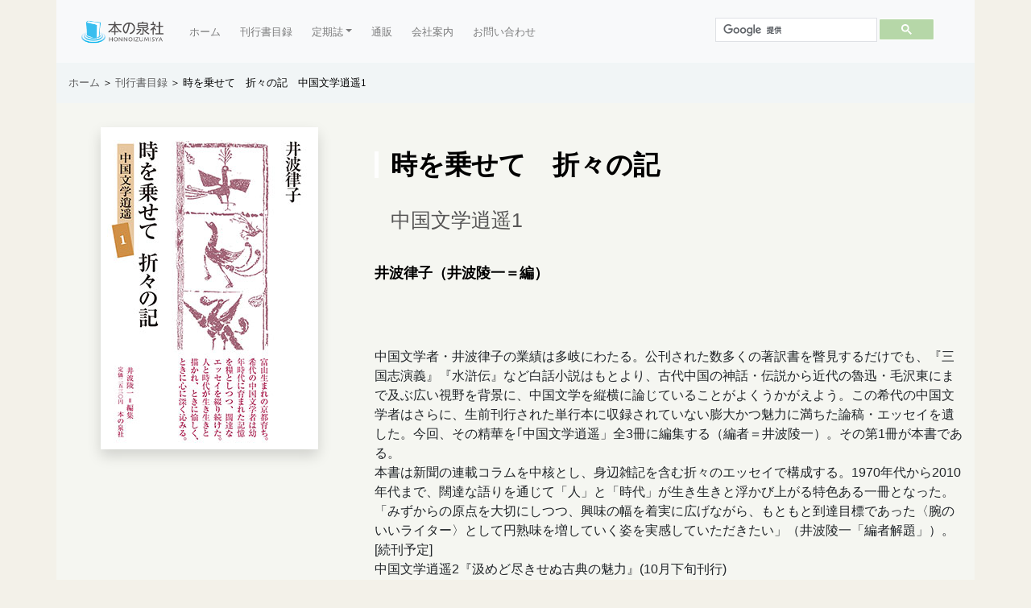

--- FILE ---
content_type: text/html
request_url: https://honnoizumi.co.jp/book/2023/0924.html
body_size: 5142
content:
<!DOCTYPE html>
<html lang="en"><!-- InstanceBegin template="/Templates/temp2.dwt" codeOutsideHTMLIsLocked="false" -->
  <head>
    <meta charset="UTF-8">
	<meta http-equiv="X-UA-Compatible" content="IE=edge">
	<meta name="viewport" content="width=device-width, initial-scale=1">
	  
<link rel="shortcut icon" href="../../img/favicon.ico" type="image/vnd.microsoft.icon" /> 
<link rel="icon" href="../../img/decoration/favicon.ico" type="image/vnd.microsoft.icon" />
	  
	<!-- InstanceBeginEditable name="doctitle" -->
	<title>時を乗せて　折々の記　本の泉社</title>
	<link href="../../style-b.css" rel="stylesheet" type="text/css">
	<style type="text/css">
	a:link {
    color: #595959;
}
a:hover {
    color: #000000;
}
    </style>
	<!-- InstanceEndEditable -->
	<!-- Bootstrap -->
	<link href="../../css/bootstrap-4.4.1.css" rel="stylesheet">
	<link href="../../style.css" rel="stylesheet" type="text/css">
	<style type="text/css">
	body {
    background-color: #F3F1E9;
}
   
    </style>
	<link href="../../style-b.css" rel="stylesheet" type="text/css">
<!-- InstanceBeginEditable name="head" -->
  <!-- InstanceEndEditable -->
<script type="text/javascript">
function MM_swapImgRestore() { //v3.0
  var i,x,a=document.MM_sr; for(i=0;a&&i<a.length&&(x=a[i])&&x.oSrc;i++) x.src=x.oSrc;
}
function MM_preloadImages() { //v3.0
  var d=document; if(d.images){ if(!d.MM_p) d.MM_p=new Array();
    var i,j=d.MM_p.length,a=MM_preloadImages.arguments; for(i=0; i<a.length; i++)
    if (a[i].indexOf("#")!=0){ d.MM_p[j]=new Image; d.MM_p[j++].src=a[i];}}
}

function MM_findObj(n, d) { //v4.01
  var p,i,x;  if(!d) d=document; if((p=n.indexOf("?"))>0&&parent.frames.length) {
    d=parent.frames[n.substring(p+1)].document; n=n.substring(0,p);}
  if(!(x=d[n])&&d.all) x=d.all[n]; for (i=0;!x&&i<d.forms.length;i++) x=d.forms[i][n];
  for(i=0;!x&&d.layers&&i<d.layers.length;i++) x=MM_findObj(n,d.layers[i].document);
  if(!x && d.getElementById) x=d.getElementById(n); return x;
}

function MM_swapImage() { //v3.0
  var i,j=0,x,a=MM_swapImage.arguments; document.MM_sr=new Array; for(i=0;i<(a.length-2);i+=3)
   if ((x=MM_findObj(a[i]))!=null){document.MM_sr[j++]=x; if(!x.oSrc) x.oSrc=x.src; x.src=a[i+2];}
}
</script>
      
      <!-- Global site tag (gtag.js) - Google Analytics -->
<script async src="https://www.googletagmanager.com/gtag/js?id=G-871MERTYGP"></script>
<script>
  window.dataLayer = window.dataLayer || [];
  function gtag(){dataLayer.push(arguments);}
  gtag('js', new Date());

  gtag('config', 'G-871MERTYGP');
</script>
      
      
      
      
      
</head>
  <body onLoad="MM_preloadImages('../../img/decoration/logo2.gif')">
<div class="container bg-light">
  <div class="row">
    <div class="col-12">
      <nav class="navbar navbar-expand-lg navbar-light bg-light">
        <button class="navbar-toggler" type="button" data-toggle="collapse" data-target="#navbarSupportedContent1" aria-controls="navbarSupportedContent1" aria-expanded="false" aria-label="Toggle navigation"> <span class="navbar-toggler-icon"></span></button>
        <div class="collapse navbar-collapse" id="navbarSupportedContent1">
          <div class="pr-3"><a href="../../index.html" onMouseOut="MM_swapImgRestore()" onMouseOver="MM_swapImage('Image1','','../../img/decoration/logo2.gif',1)"><img src="../../img/decoration/logo.gif" alt="" width="110" height="31" id="Image1"></a></div>
          <ul class="navbar-nav mr-auto txt03">
            <li class="nav-item"> <a class="nav-link pr-3" href="../../index.html">ホーム <span class="sr-only">(current)</span></a></li>
            <li class="nav-item"> <a class="nav-link pr-3" href="../2024.html">刊行書目録</a></li>
            <li class="nav-item dropdown"><a class="nav-link dropdown-toggle pr-3" href="#" id="navbarDropdown1" role="button" data-toggle="dropdown" aria-haspopup="true" aria-expanded="false"> 定期誌</a>
              <div class="dropdown-menu" aria-labelledby="navbarDropdown1"> <a class="dropdown-item" href="../../magazine.html">定期誌一覧</a>
                <div class="dropdown-divider"></div>
              <a class="dropdown-item" href="../../magazine/nihonnokagakusya/2023.html">日本の科学者</a>
              <a class="dropdown-item" href="../../magazine/roudousouken/02.html">労働総研クォータリー</a>
              <a class="dropdown-item" href="../../magazine/sakubuntokyouiku/2023.html">作文と教育</a>
              <a class="dropdown-item" href="../../magazine/rikakyousitu/2023.html">理科教室</a>
              <a class="dropdown-item" href="../../magazine/kodomokankyougaku/2020.html">子ども環境学研究</a>
              <a class="dropdown-item" href="../../magazine/kenkou/2021-.html">健康プラス</a>
                <a class="dropdown-item" href="../../magazine/igakukai/2021.html">一般社団法人　日本綜合医学会</a>
                
                </div>
            </li>
            <li class="nav-item"> <a href="http://honnoizumi.shop-pro.jp" target="_blank" class="nav-link pr-3">通販</a></li>
            <li class="nav-item"> <a class="nav-link pr-3" href="../../aboutus.html">会社案内</a></li>
			  <li class="nav-item"> <a class="nav-link pr-3" href="../../contact.html">お問い合わせ</a></li>
          </ul>
          </div>
        <div id="cse-search-box"><script async src="https://cse.google.com/cse.js?cx=8b867c81864f6beb8"></script>
<div class="gcse-search"></div></div>
      </nav>
    </div>
  </div>
</div>
      
<!-- InstanceBeginEditable name="EditRegion3" -->
<div class="container">
  <div class="row">
    <div class="col-12 pb-3 top-aki2"><a href="../../index.html">ホーム</a> ＞ <a href="../2023.html">刊行書目録 </a>＞ 時を乗せて　折々の記　中国文学逍遥1 </div>
    <div class="col-md-4 booksimg"><img src="img/0924.jpg" alt="" width="270" height="400" class="mx-auto d-block shadow"/></div>
<div class="col-md-8 bookstxt">
     
	<p class="bookstitle">時を乗せて　折々の記 </p>
	
	<p class="bookssubtitle">中国文学逍遥1</p>  
 
<p class="writer2 pb-5">井波律子（井波陵一＝編）</p>
      <blockquote type="cite">
        <div>
          <div dir="ltr">
            <div>中国文学者・井波律子の業績は多岐にわたる。公刊された数多くの著訳書を瞥見するだけでも、『三国志演義』『水滸伝』など白話小説はもとより、古代中国の神話・伝説から近代の魯迅・毛沢東にまで及ぶ広い視野を背景に、中国文学を縦横に論じていることがよくうかがえよう。この希代の中国文学者はさらに、生前刊行された単行本に収録されていない膨大かつ魅力に満ちた論稿・エッセイを遺した。今回、その精華を｢中国文学逍遥」全3冊に編集する（編者＝井波陵一）。その第1冊が本書である。<br>
              本書は新聞の連載コラムを中核とし、身辺雑記を含む折々のエッセイで構成する。1970年代から2010年代まで、闊達な語りを通じて「人」と「時代」が生き生きと浮かび上がる特色ある一冊となった。「みずからの原点を大切にしつつ、興味の幅を着実に広げながら、もともと到達目標であった〈腕のいいライター〉として円熟味を増していく姿を実感していただきたい」（井波陵一「編者解題」）。<br>
              [続刊予定]<br>
              中国文学逍遥2『汲めど尽きせぬ古典の魅力』(10月下旬刊行)<br>
            中国文学逍遥3『楽しく漢詩文を学ぼう』(11月下旬刊行)</div>
          </div>
        </div>
      </blockquote>
      <p>&nbsp;</p>
    
<div class="hidden_box pb-5 mt-5">
        <label for="label1" class="txt01">目　次</label>
        <input type="checkbox" id="label1"/>
        <div class="hidden_show">刊行にあたって<br>
          編者解題<br>
          Ⅰ　金沢にて　1976～1995<br>
          [わが原風景]　[折々の発信から]　[金沢を想う]<br>
          Ⅱ　京都を活動拠点に　1995～2009<br>
          [懐かしの京都へ]　[日文研に勤めながら]<br>
          Ⅲ　花木と親しむ日々　2009～<br>
          [定年を迎える]　[「空中庭園」に励まされて]<br>
        [付]　我が家の家計簿体験談（井波テル）</div>
        
	
	<br>
<br>
<p>井波 律子（いなみ りつこ）＝1944～2020年。富山県高岡市に生まれ、京都で育つ。1972年京都大学大学院文学研究科博士課程修了。金沢大学教授をへて、国際日本文化研究センター教授（のち名誉教授）。専門は中国文学。著書に『中国人の機智』『中国的レトリックの伝統』『中国のグロテスク・リアリズム』『読切り三国志』『三国志演義』『酒池肉林』『破壊の女神』『奇人と異才の中国史』『トリックスター群像』『論語入門』『中国人物伝（全4巻）』など多数。『世説新語』『三国志演義』『水滸伝』『論語』の個人全訳でも知られる。またエッセイの名手であり、『中国文学の愉しき世界』『一陽来復』などがある。</p>
<p>井波 陵一（いなみ りょういち）＝1953年福岡県生まれ。1978年京都大学大学院文学研究科修士課程修了。1981年井波律子と結婚。京都大学人文科学研究所教授をへて、京都大学名誉教授。専門は中国文学。著書に『知の座標』『紅楼夢と王国維』ほか。訳書に『宋元戯曲考』『新訳 紅楼夢 (全7冊)』(読売文学賞受賞)がある。</p>
</div>
	<p class="txt01 pb-5">&nbsp;</p>
<table width="354" border="1" cellpadding="3" class="txt01 pb-5">
        <tbody>
          <tr>
            <td width="102" bgcolor="#C3B7A5">判型・頁数</td>
            <td width="242" bgcolor="#FFFFFF">四六判上製・288頁</td>
          </tr>
          <tr>
            <td bgcolor="#C3B7A5">定価</td>
            <td bgcolor="#FFFFFF">2530円（税込）</td>
          </tr>
          <tr>
            <td bgcolor="#C3B7A5">ISBN</td>
            <td bgcolor="#FFFFFF">978-4-7807-2248-2</td>
          </tr>
          <tr>
            <td bgcolor="#C3B7A5">出版年月日</td>
            <td bgcolor="#FFFFFF">2023年9月24日</td>
          </tr>
        </tbody>
      </table>
      
      <p class="mt-5">▼ご購入はコチラ</p>
      <p><a href="http://honnoizumi.shop-pro.jp/?pid=177288750" target="_blank" class="btn btn--order">本の泉社通販サイト</a></p>
    </div>
</div></div>

<!-- InstanceEndEditable -->
<div class="container bg-dark p-4 footer">
  <div class="row pb-3 mt-3">
    <div class="col-lg-7">
      <p>書店様へ</p>
      <p class="pb-3">汎用注文書につきましては下記ページよりダウンロード頂けます。
      <br>
      ｜<a href="../../bookstore.html">注文書</a>｜</p>
      <p>サイトリンク</p>
      <p class="pb-3"><a href="../../index.html">ホーム</a>　　<a href="../2021.html">刊行書目録</a>　　<a href="../../magazine.html">定期誌</a>　　<a href="http://honnoizumi.shop-pro.jp" target="_blank">通販</a>　　<a href="../../aboutus.html">会社案内</a>　　<a href="../../self/self.html">自費出版</a>　　<a href="../../purchaseinformation.html">ご購入案内</a></p>
      <p class="pb-3">関連リンク&nbsp;<br>
      <a href="https://www.facebook.com/honizumi/" target="_blank">Facebook</a><a href="https://www.facebook.com/honizumi/" target="_blank">&nbsp;</a>　<a href="https://twitter.com/honnoizumi" target="_blank">Twitter</a></p>
    </div>
    <div class="col-lg-5">
     
          <p>株式会社 本の泉社<br>
          〒160-0022　東京都新宿区新宿2-11-7　 第33宮庭ビル1004</p>
      <p>Tel：03-5810-1581／Fax：03-5810-1582 </p>
          <p>メールアドレス　<br>
          mail@honnoizumi.co.jp</p>
        <a href="https://www.facebook.com/honizumi/">        </a>
    </div>
    <div class="col-lg-12 text-center">Copyright © Honnoizumisya All right reserved.</div>
  </div>
  </div>

<!-- body code goes here -->


	<!-- jQuery (necessary for Bootstrap's JavaScript plugins) --> 
  <script src="../../js/jquery-3.4.1.min.js"></script>
  <script src="../../js/popper.min.js"></script>
  <script src="../../js/bootstrap-4.4.1.js"></script>
</body>
<!-- InstanceEnd --></html>

--- FILE ---
content_type: text/css
request_url: https://honnoizumi.co.jp/style-b.css
body_size: 1950
content:
#cse-search-box {
    width: 300px !important;
    float: right;
    margin-right: 5px;
}
#cse-search-box table.gsc-search-box td.gsc-input {
    padding: 0 !important;
}
#cse-search-box input[type="text"] {
    border-radius: 5px 0 0 5px;
    height: 5px;
    padding: 0 !important;
    width: 189px;
    float: left;
    margin-left: 5px;
}
#cse-search-box input[type="submit"] {
    background-color: #333333;
    border: 1px solid #333333;
    border-radius: 0 5px 5px 0;
    color: #FFFFFF;
    float: right;
    height: 31px;
    margin-left: 0 !important;
    width: 20px;
}

.flame02 {
    margin-top: 5px;
    margin-right: auto;
    margin-left: auto;
    margin-bottom: 5px;
    padding-top: 0.5em;
    padding-right: 0.5em;
    padding-left: 0.5em;
    padding-bottom: 0.5em;
    color: #000;
    background-color: #FBF9DD;
    border: 1px solid #ccc;
    text-align: center;
    background-origin: content-box;
}

.btn--order,
a.btn--order {
    color: #fff;
    background-color: #76371B;
    transition: .4s;
    text-decoration: none;
}
.btn--order:hover,
a.btn--order:hover {
    color: #FFF89A;
    background-color: #F46C0D;
    text-decoration: none;
}

.btn-flat-dashed-border   {
    display: inline-block;
    padding-top: 0.1em;
    padding-right: 0.3em;
    padding-left: 0.3em;
    padding-bottom: 0.1em;
    color: #565656;
    border: 1px solid #E2E7CD;
    font-size: 0.5rem;
    margin-left: 0px;
    margin-right: 0px;
    text-shadow: 0px 0px;
    background-color: #F1EFEF;
    font-family: Georgia, "Times New Roman", Times, serif;
    margin-bottom: 0px;
    right: auto;
    margin-top: 1px;
    text-decoration: none;
}

.btn-flat-dashed-border:hover {
    border-style: solid;
    color: #333;
    border-width: 1px;
    background-color: #FBFBE7;
    text-decoration: none;
}
.btn-flat-dashed-border a {
    color: #333;
    text-decoration: none;
}


#menugenre ul{ 
margin: 0; 
padding: 0; 
list-style-type: none; 
}
/* CSS Document */

#menugenre2 ul{ 
margin: 0; 
padding: 0; 
list-style-type: none; 
}
#menugenre li{
    display: inline;
    padding: 0;
    margin: 0;
    font-family: "Times New Roman", Times, serif;
    width: 150px;
}
#menugenre2 li{
    display: inline;
    padding: 0;
    margin: 0;
    font-family: "Times New Roman", Times, serif;
    width: 150px;
}
#menugenre li a{
    display: inline-table;
    border-left: 8px solid #E5EFB8;
    border-top: 1px solid #E5EFB8;
    border-right: 1px solid #E5EFB8;
    border-bottom: 1px solid #E5EFB8;
    background-color: #F4F4F4;
    padding: 3px 10px;
    text-decoration: none;
    color: #333;
    margin-top: 3px;
    margin-right: 0px;
    margin-left: 0px;
    margin-bottom: 3px;
    text-align: left;
    font-size: 12px;
    width: 160px;
}
#menugenre2 li a{
    display: inline-table;
    border-left: 8px solid #E5EFB8;
    border-top: 1px solid #E5EFB8;
    border-right: 1px solid #E5EFB8;
    border-bottom: 1px solid #E5EFB8;
    background-color: #fff;
    padding-top: 3px;
    padding-right: 10px;
    padding-left: 10px;
    padding-bottom: 3px;
    text-decoration: none;
    color: #333;
    margin-top: 3px;
    margin-right: 0px;
    margin-left: 0px;
    margin-bottom: 3px;
    text-align: left;
    font-size: 10px;
    width: 160px;
}
#menugenre li a:hover{
    border-left: 8px solid #C0C0B2;
    border-top: 1px solid #C0C0B2;
    border-right: 1px solid #C0C0B2;
    border-bottom: 1px solid #C0C0B2;
    background-color: #FBFBE7;
}
#menugenre2 li a:hover{
    border-left: 8px solid #C0C0B2;
    border-top: 1px solid #C0C0B2;
    border-right: 1px solid #C0C0B2;
    border-bottom: 1px solid #C0C0B2;
    background-color: #FBFBE7;
}

.box26 {
    position: relative;
    margin-top: 2em;
    margin-right: 0;
    margin-left: 0;
    margin-bottom: 1em;
    padding-top: 0.5em;
    padding-right: 0.5em;
    padding-left: 0.5em;
    padding-bottom: 0.5em;
    border: solid 3px #95ccff;
    border-radius: 7px;
}
.box26 .box-title {
    position: absolute;
    display: inline-block;
    top: -13px;
    left: 10px;
    padding: 0 9px;
    line-height: 1;
    font-size: 16px;
    background: #FFF;
    color: #95ccff;
    font-weight: bold;
}
.box26 p {
    margin: 0; 
    padding: 0;
}

.box30 {
    margin-top: 0.5em;
    margin-right: 0;
    margin-left: 0;
    margin-bottom: 0.8em;
    background-color: #FDFDF0;
    box-shadow: 0 2px 4px rgba(0, 0, 0, 0.22);
}
.box30 .box-title {
    font-size: 1.2em;
    background: #5fc2f5;
    padding: 4px;
    text-align: center;
    color: #FFF;
    font-weight: bold;
    letter-spacing: 0.05em;
}
.box30 p {
    padding: 15px 20px;
    margin: 0;
}

.simple_square_btn2 {
    display: inline-block;
    position: relative;
    width: 30px;
    padding: 0.5em;
    text-align: center;
    text-decoration: none;
    color: #1B1B1B;
    background: #fff;
    border: 1px solid #1B1B1B;
    font-size: 0.7rem;
    margin-top: 5px;
    margin-right: 5px;
    margin-bottom: 5px;
    margin-left: 5px;
}
.simple_square_btn2:hover {
	 background: #1B1B1B;
         color: #fff;
	 cursor: pointer;
	 text-decoration: none;
}


/*全体*/
.hidden_box {
    margin-top: 1px;
    margin-right: 0;
    margin-left: 0;
    margin-bottom: 1px;/*前後の余白*/
    padding: 0;
    font-family: "Times New Roman", Times, serif;
    font-size: 14px;
    line-height: 28px;
}

/*ボタン装飾*/
.hidden_box label {
    padding: 15px;
    font-weight: normal;
    border: 1px solid black;
    cursor : pointer;
    background-color: #F8FEFF;
}

/*ボタンホバー時*/
.hidden_box label:hover {
    background-color: #FEFFEF;
}

/*チェックは見えなくする*/
.hidden_box input {
    display: none;
}

/*中身を非表示にしておく*/
.hidden_box .hidden_show {
    height: 0;
    padding: 0;
    overflow: hidden;
    opacity: 0;
    transition: 0.8s;
}

/*クリックで中身表示*/
.hidden_box input:checked ~ .hidden_show {
    padding-top: 10px;
    padding-right: 0;
    padding-left: 0;
    padding-bottom: 10px;
    height: auto;
    opacity: 1;
}



.dropdown-b {
  display: flex;
}

.menu-b {
  width: 300px;
  text-align: center;
}

.menu-title {
  background: #CACE97;
  color: #603605;
}

.sub-menu-b {
  display: none;
  background: #B9B9B9;
  position: relative;
}

.sub-menu-b > ul {
  list-style: none;
  margin: 0;
  padding: 0;
  width: 300px;
}

.sub-menu-b > ul > li > a {
  text-decoration: none;
  color: #ffffff;
}

.menu-b:hover .sub-menu-b {
  display: inline-block;
	text-decoration:underline;
}
.banner {
    margin-top: 1px;
    margin-bottom: 1px;
}


#formWrap {
	width:700px;
	margin:0 auto;
	color:#555;
	line-height:120%;
	font-size:90%;
}
table.formTable{
	width:100%;
	margin:0 auto;
	border-collapse:collapse;
}
table.formTable td,table.formTable th{
	border:1px solid #ccc;
	padding:10px;
}
table.formTable th{
	width:30%;
	font-weight:normal;
	background:#efefef;
	text-align:left;
}
.basecolor {
    background-color: #FEFFF7;
}
/*　簡易版レスポンシブ用CSS（必要最低限のみとしています。ブレークポイントも含め自由に設定下さい）　*/
@media screen and (max-width:572px) {
#formWrap {
	width:95%;
	margin:0 auto;
}
table.formTable th, table.formTable td {
	width:auto;
	display:block;
}
table.formTable th {
	margin-top:5px;
	border-bottom:0;
}
input[type="text"], textarea {
	width:80%;
	padding:5px;
	font-size:110%;
	display:block;
}
input[type="submit"], input[type="reset"], input[type="button"] {
	display:block;
	width:100%;
	height:40px;
}
}


--- FILE ---
content_type: text/css
request_url: https://honnoizumi.co.jp/style.css
body_size: 1860
content:
.nen {
    padding-top: 0.2rem;
    padding-left: 1rem;
    padding-bottom: 0.2rem;
    border-left: 4px solid #AFA8A8;
    color: #4F4A4A;
    font-family: Georgia, "Times New Roman", Times, serif;
    background-color: #EFEEEB;
    font-size: 11px;
}
.kimama {
    color: #0EA505;/*文字色*/
    border-bottom: 1px dotted #B5BAC2;
    margin-bottom: 5px;
    padding-bottom: 1px;
    font-weight: bold;
    border-top: 1px dotted #B5BAC2;
}


.img_wrap{
    margin-right: auto;
    margin-left: auto;
    margin-bottom: 0;
    transition-duration: 0.5s;
    border: 1px #D0CECE solid;
    margin-top: 4px;
}
.img_wrap img{
  width: 100%;
  cursor: pointer;
}
.img_wrap:hover{
    box-shadow: 3px 3px 3px rgba(142,141,141,0.50);
    transform: translateY(-10px);
    transition-duration: 0.4s;
    -webkit-box-shadow: 3px 3px 3px rgba(142,141,141,0.50);
}

.cp_hr05 {
	position: relative;
	height: 1px;
	border-width: 0;
	background-color: #00bcd4;
	background-image: -webkit-linear-gradient(left,
	#00bcd4 0%,#283593 50%,#00bcd4 100%);
	background-image:         linear-gradient(90deg,
	#00bcd4 0%,#283593 50%,#00bcd4 100%);
}


h4 {
    padding-right: 0.5em;
    padding-left: 0.5em;/*上下 左右の余白*/
    color: #000000;/*文字色*/
    background: transparent;/*背景透明に*/
    border-left: 6px solid #FBF6F1;/*左線*/
    font-size: 33px;
    font-weight: bold;
    display: inline-block;
}



.media  img  {
  transition: .3s;
}

/*ホバー時に透明度50%*/
.media img:hover {
  opacity: 0.5;
}



.h01 {
    position: relative;
    padding-top: 0.25em;
    padding-right: 0;
    padding-bottom: 0.25em;
    font-size: 1.4rem;
    text-align: left;
    margin-bottom: 15px;
}
.h01:after {
  content: "";
  display: block;
  height: 4px;
  background: -webkit-linear-gradient(to right, rgb(60, 220, 255), transparent);
  background: linear-gradient(to right, rgb(60, 220, 255), transparent);
}


.h02 {
    padding-top: 0.15em;
    padding-right: 0.5em;
    padding-left: 0.5em;
    padding-bottom: 0.15em;/*上下 左右の余白*/
    color: #395B6F;/*文字色*/
    background: transparent;/*背景透明に*/
    border-left: solid 5px #7db4e6;/*左線*/
    font-size: 15px;
    font-weight: bold;
    font-family: "Times New Roman", Times, serif;
    line-height: 16px;
    margin-bottom: 8px;
}
.h02-2 {
    padding-top: 0.3em;
    padding-right: 0.5em;
    padding-left: 0.5em;
    padding-bottom: 0.25em;/*上下 左右の余白*/
    color: #686836;/*文字色*/
    background: transparent;/*左線*/
    font-size: 1rem;
    font-weight: bold;
    font-family: "Times New Roman", Times, serif;
    text-align: center;
}
.h03 {
    padding-top: 0.25em;
    padding-right: 0.5em;
    padding-left: 0.5em;
    padding-bottom: 0.25em;/*上下 左右の余白*/
    color: #395B6F;/*文字色*/
    background: transparent;/*左線*/
    font-size: 1.8rem;
    font-weight: bold;
    font-family: Georgia, "Times New Roman", Times, serif;
    text-align: center;
}

.touka {
  transition: .3s;
}

.touka:hover {
  opacity: 0.5;
}

.txt01 {
    font-family: Georgia, "Times New Roman", Times, serif;
    font-size: 82%;
}
.info {
    font-family: Arial, Helvetica, sans-serif;
    font-size: 13px;
    line-height: 18px;
}
.info a {
    font-family: Georgia, "Times New Roman", Times, serif;
    font-size: 13px;
    line-height: 18px;
    color: #0959B8;
}
.info a:hover {
    font-family: Georgia, "Times New Roman", Times, serif;
    font-size: 13px;
    line-height: 18px;
    color: #B51D94;
}

.txt01 a {
    color: #0B99DA;
    font-family: YuGothic, "Yu Gothic medium", "Hiragino Sans", Meiryo, sans-serif;
    text-decoration: none;
    font-size: 90%;
}

.txt01 a:hover {
    color: #F6DE80;
    text-decoration: none;
}

.txt01 a:active {
    color: #E3E7E7;
    text-decoration: none; 
}

.txt02 {
    font-family: Georgia, "Times New Roman", Times, serif;
    font-size: 85%;
}
.footer {
    font-family: Georgia, "Times New Roman", Times, serif;
    font-size: 85%;
    color: #FFFFFF;
}
.footer a {
    font-family: Georgia, "Times New Roman", Times, serif;
    color: #7BFDFA;
    text-decoration: none;
}
.footer a:hover  {
    font-family: Georgia, "Times New Roman", Times, serif;
    color: #E0FAA1;
    text-decoration: none;
}

.txt02 a {
    color: #B6E3E2;
    text-decoration: none;
}

.txt02 a:hover {
 
color:#88DFEF;
text-decoration:underline;
 
}

.txt02 a:active {
    color: #E3E7E7;
    text-decoration: none; 
}

.txt03 {
    font-family: "Hiragino Sans", "Hiragino Kaku Gothic ProN", Meiryo, sans-serif;
    font-size: 80%;
    color: #FFF8F8;
}


.txt03 a {
    color: #2F3131;
    text-decoration: none;
}

.txt03 a:hover {
    color: #88DFEF;
    text-decoration: none; 
}
.txt04 {
    font-size: 15px;
    color: #000000;
    font-family: "Times New Roman", Times, serif;
}
.txt04 a:link {
    font-size: 15px;
    color: #3439A8;
    font-weight: bold;
}
.txt04 a:hover {
    color: #75C4F3;
    text-decoration: none;
}
.txt05 {
    font-size: 11px;
    color: #838282;
    font-family: "Times New Roman", Times, serif;
    line-height: 12px;
}
.txt05 a {
    font-family: "Lucida Console", Monaco, monospace;
    font-size: 13px;
    color: #78451F;
    font-weight: bold;
    text-decoration: none;
    line-height: 15px;
}
.txt05 a:hover  {
    color: #B89A56;
    text-decoration: none;
}


.writer2 {
    font-family: YuMincho, "Yu Mincho", "Hiragino Mincho ProN", serif;
    font-weight: bold;
    font-size: 18px;
    margin-top: 30px;
    color: #000000;
    margin-bottom: 30px;
}
.booksimg {
    background-color: #F5F6F1;
    padding-top: 30px;
    padding-bottom: 30px;
}
.bookstxt {
    background-color: #F5F6F1;
    padding-top: 40px;
    padding-bottom: 40px;
}
.bookssubtitle {
    color: #565555;
    line-height: 100%;
    font-size: 25px;
    font-weight: normal;
    margin-top: 20px;
    margin-bottom: 40px;
    margin-left: 20px;
}
.magazine-no {
    color: #565555;
    line-height: 100%;
    font-size: 18px;
    font-weight: normal;
    margin-top: 10px;
    margin-bottom: 40px;
    margin-left: 20px;
}
.bookstitle {
    color: #000000;
    line-height: 100%;
    font-size: 33px;
    font-weight: bold;
    margin-top: 20px;
    margin-bottom: 40px;
    border-left: 5px solid #FEFEFE;
    padding-left: 15px;
}

.title {
    color: #000000;
    font-weight: bold;
    font-size: 13px;
    text-decoration: none;
    margin-top: 3px;
    font-family: Arial, Helvetica, sans-serif;
    margin-bottom: 3px;
    line-height: 15px;
}
.title a {
    color: #000000;
    text-decoration: none;
}
.title a:hover {
    color: #797A7A;
    text-decoration: none;
}

.subtitle {
    color: #453B3B;
    font-size: 11px;
    margin-bottom: 3px;
    font-family: Arial, Helvetica, sans-serif;
    margin-top: 2px;
    line-height: 13px;
}

.writer {
    font-family: YuMincho, "Yu Mincho", "Hiragino Mincho ProN", serif;
    font-weight: bold;
    font-size: 11px;
    color: #000000;
    margin-top: 1px;
    margin-bottom: 1px;
    line-height: 12px;
}

.top-aki {
    padding-top: 15px;
    padding-bottom: 20px;
    font-family: YuMincho, "Yu Mincho", "Hiragino Mincho ProN", serif;
    font-size: small;
    color: #000000;
}
.top-aki2 {
    padding-top: 15px;
    padding-bottom: 20px;
    font-family: YuMincho, "Yu Mincho", "Hiragino Mincho ProN", serif;
    font-size: small;
    background-color: #F1F5F6;
    color: #000000;
}
.top-aki2 a {
    padding-top: 15px;
    padding-bottom: 20px;
    font-family: YuMincho, "Yu Mincho", "Hiragino Mincho ProN", serif;
    font-size: small;
    background-color: #F1F5F6;
    color: #5C5C5D;
    text-decoration: none;
}
.top-aki2 a:hover  {
    padding-top: 15px;
    padding-bottom: 20px;
    font-family: YuMincho, "Yu Mincho", "Hiragino Mincho ProN", serif;
    font-size: small;
    background-color: #F5F6F1;
    color: #78CFFF;
    text-decoration: none;
}
.top-aki a {
    padding-top: 15px;
    padding-bottom: 20px;
    font-family: YuMincho, "Yu Mincho", "Hiragino Mincho ProN", serif;
    font-size: small;
    color: #5C5C5D;
    text-decoration: none;
}
.top-aki a:hover {
    padding-top: 15px;
    padding-bottom: 20px;
    font-family: YuMincho, "Yu Mincho", "Hiragino Mincho ProN", serif;
    font-size: small;
    color: #78CFFF;
    text-decoration: none;
}
.txt-top {
    vertical-align: top;
}
.img_frame {
    width: auto;
    height: 180px;
    margin-right: 0px;
    margin-top: 4px;
}
.img_frame-b {
    margin-right: 0px;
    margin-top: 4px;
}
.img_frame_w {
    margin-right: 0px;
    margin-top: 4px;
    height: auto;
    width: 135px;
}
.frame {
    margin-left: 6px;
    width: 148px;
    height: 310px;
}
.frame-b {
    width: 190px;
    height: 310px;
    margin-top: 8px;
}
.nen {
}

/*追加*/

.info-02-center{
	text-align: center;
}
.info-05{
	width: 330px;
	float: left;
}

p.image,p.caption{
	margin: 5px;
}
p.caption{
	font-size: 80%;
}
